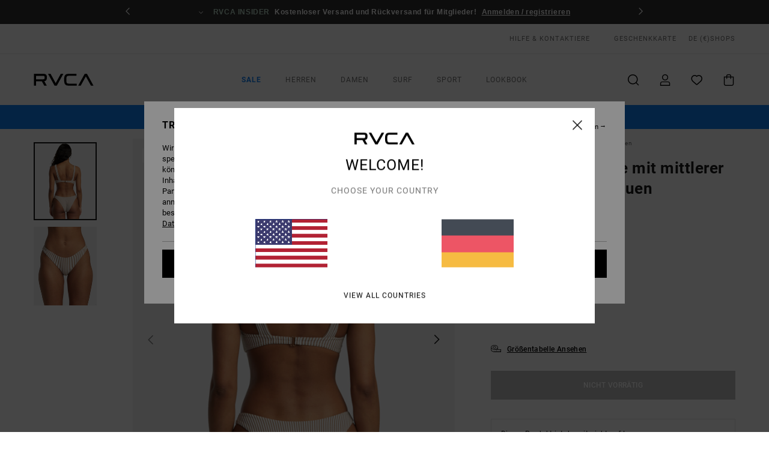

--- FILE ---
content_type: text/html; charset=utf-8
request_url: https://www.google.com/recaptcha/api2/anchor?ar=1&k=6Lda9x0hAAAAAC-kK8-i5_BWKG2YbopLPQVZ4vmd&co=aHR0cHM6Ly93d3cucnZjYS5kZTo0NDM.&hl=en&v=9TiwnJFHeuIw_s0wSd3fiKfN&size=invisible&anchor-ms=20000&execute-ms=30000&cb=7kjp902qw14w
body_size: 48240
content:
<!DOCTYPE HTML><html dir="ltr" lang="en"><head><meta http-equiv="Content-Type" content="text/html; charset=UTF-8">
<meta http-equiv="X-UA-Compatible" content="IE=edge">
<title>reCAPTCHA</title>
<style type="text/css">
/* cyrillic-ext */
@font-face {
  font-family: 'Roboto';
  font-style: normal;
  font-weight: 400;
  font-stretch: 100%;
  src: url(//fonts.gstatic.com/s/roboto/v48/KFO7CnqEu92Fr1ME7kSn66aGLdTylUAMa3GUBHMdazTgWw.woff2) format('woff2');
  unicode-range: U+0460-052F, U+1C80-1C8A, U+20B4, U+2DE0-2DFF, U+A640-A69F, U+FE2E-FE2F;
}
/* cyrillic */
@font-face {
  font-family: 'Roboto';
  font-style: normal;
  font-weight: 400;
  font-stretch: 100%;
  src: url(//fonts.gstatic.com/s/roboto/v48/KFO7CnqEu92Fr1ME7kSn66aGLdTylUAMa3iUBHMdazTgWw.woff2) format('woff2');
  unicode-range: U+0301, U+0400-045F, U+0490-0491, U+04B0-04B1, U+2116;
}
/* greek-ext */
@font-face {
  font-family: 'Roboto';
  font-style: normal;
  font-weight: 400;
  font-stretch: 100%;
  src: url(//fonts.gstatic.com/s/roboto/v48/KFO7CnqEu92Fr1ME7kSn66aGLdTylUAMa3CUBHMdazTgWw.woff2) format('woff2');
  unicode-range: U+1F00-1FFF;
}
/* greek */
@font-face {
  font-family: 'Roboto';
  font-style: normal;
  font-weight: 400;
  font-stretch: 100%;
  src: url(//fonts.gstatic.com/s/roboto/v48/KFO7CnqEu92Fr1ME7kSn66aGLdTylUAMa3-UBHMdazTgWw.woff2) format('woff2');
  unicode-range: U+0370-0377, U+037A-037F, U+0384-038A, U+038C, U+038E-03A1, U+03A3-03FF;
}
/* math */
@font-face {
  font-family: 'Roboto';
  font-style: normal;
  font-weight: 400;
  font-stretch: 100%;
  src: url(//fonts.gstatic.com/s/roboto/v48/KFO7CnqEu92Fr1ME7kSn66aGLdTylUAMawCUBHMdazTgWw.woff2) format('woff2');
  unicode-range: U+0302-0303, U+0305, U+0307-0308, U+0310, U+0312, U+0315, U+031A, U+0326-0327, U+032C, U+032F-0330, U+0332-0333, U+0338, U+033A, U+0346, U+034D, U+0391-03A1, U+03A3-03A9, U+03B1-03C9, U+03D1, U+03D5-03D6, U+03F0-03F1, U+03F4-03F5, U+2016-2017, U+2034-2038, U+203C, U+2040, U+2043, U+2047, U+2050, U+2057, U+205F, U+2070-2071, U+2074-208E, U+2090-209C, U+20D0-20DC, U+20E1, U+20E5-20EF, U+2100-2112, U+2114-2115, U+2117-2121, U+2123-214F, U+2190, U+2192, U+2194-21AE, U+21B0-21E5, U+21F1-21F2, U+21F4-2211, U+2213-2214, U+2216-22FF, U+2308-230B, U+2310, U+2319, U+231C-2321, U+2336-237A, U+237C, U+2395, U+239B-23B7, U+23D0, U+23DC-23E1, U+2474-2475, U+25AF, U+25B3, U+25B7, U+25BD, U+25C1, U+25CA, U+25CC, U+25FB, U+266D-266F, U+27C0-27FF, U+2900-2AFF, U+2B0E-2B11, U+2B30-2B4C, U+2BFE, U+3030, U+FF5B, U+FF5D, U+1D400-1D7FF, U+1EE00-1EEFF;
}
/* symbols */
@font-face {
  font-family: 'Roboto';
  font-style: normal;
  font-weight: 400;
  font-stretch: 100%;
  src: url(//fonts.gstatic.com/s/roboto/v48/KFO7CnqEu92Fr1ME7kSn66aGLdTylUAMaxKUBHMdazTgWw.woff2) format('woff2');
  unicode-range: U+0001-000C, U+000E-001F, U+007F-009F, U+20DD-20E0, U+20E2-20E4, U+2150-218F, U+2190, U+2192, U+2194-2199, U+21AF, U+21E6-21F0, U+21F3, U+2218-2219, U+2299, U+22C4-22C6, U+2300-243F, U+2440-244A, U+2460-24FF, U+25A0-27BF, U+2800-28FF, U+2921-2922, U+2981, U+29BF, U+29EB, U+2B00-2BFF, U+4DC0-4DFF, U+FFF9-FFFB, U+10140-1018E, U+10190-1019C, U+101A0, U+101D0-101FD, U+102E0-102FB, U+10E60-10E7E, U+1D2C0-1D2D3, U+1D2E0-1D37F, U+1F000-1F0FF, U+1F100-1F1AD, U+1F1E6-1F1FF, U+1F30D-1F30F, U+1F315, U+1F31C, U+1F31E, U+1F320-1F32C, U+1F336, U+1F378, U+1F37D, U+1F382, U+1F393-1F39F, U+1F3A7-1F3A8, U+1F3AC-1F3AF, U+1F3C2, U+1F3C4-1F3C6, U+1F3CA-1F3CE, U+1F3D4-1F3E0, U+1F3ED, U+1F3F1-1F3F3, U+1F3F5-1F3F7, U+1F408, U+1F415, U+1F41F, U+1F426, U+1F43F, U+1F441-1F442, U+1F444, U+1F446-1F449, U+1F44C-1F44E, U+1F453, U+1F46A, U+1F47D, U+1F4A3, U+1F4B0, U+1F4B3, U+1F4B9, U+1F4BB, U+1F4BF, U+1F4C8-1F4CB, U+1F4D6, U+1F4DA, U+1F4DF, U+1F4E3-1F4E6, U+1F4EA-1F4ED, U+1F4F7, U+1F4F9-1F4FB, U+1F4FD-1F4FE, U+1F503, U+1F507-1F50B, U+1F50D, U+1F512-1F513, U+1F53E-1F54A, U+1F54F-1F5FA, U+1F610, U+1F650-1F67F, U+1F687, U+1F68D, U+1F691, U+1F694, U+1F698, U+1F6AD, U+1F6B2, U+1F6B9-1F6BA, U+1F6BC, U+1F6C6-1F6CF, U+1F6D3-1F6D7, U+1F6E0-1F6EA, U+1F6F0-1F6F3, U+1F6F7-1F6FC, U+1F700-1F7FF, U+1F800-1F80B, U+1F810-1F847, U+1F850-1F859, U+1F860-1F887, U+1F890-1F8AD, U+1F8B0-1F8BB, U+1F8C0-1F8C1, U+1F900-1F90B, U+1F93B, U+1F946, U+1F984, U+1F996, U+1F9E9, U+1FA00-1FA6F, U+1FA70-1FA7C, U+1FA80-1FA89, U+1FA8F-1FAC6, U+1FACE-1FADC, U+1FADF-1FAE9, U+1FAF0-1FAF8, U+1FB00-1FBFF;
}
/* vietnamese */
@font-face {
  font-family: 'Roboto';
  font-style: normal;
  font-weight: 400;
  font-stretch: 100%;
  src: url(//fonts.gstatic.com/s/roboto/v48/KFO7CnqEu92Fr1ME7kSn66aGLdTylUAMa3OUBHMdazTgWw.woff2) format('woff2');
  unicode-range: U+0102-0103, U+0110-0111, U+0128-0129, U+0168-0169, U+01A0-01A1, U+01AF-01B0, U+0300-0301, U+0303-0304, U+0308-0309, U+0323, U+0329, U+1EA0-1EF9, U+20AB;
}
/* latin-ext */
@font-face {
  font-family: 'Roboto';
  font-style: normal;
  font-weight: 400;
  font-stretch: 100%;
  src: url(//fonts.gstatic.com/s/roboto/v48/KFO7CnqEu92Fr1ME7kSn66aGLdTylUAMa3KUBHMdazTgWw.woff2) format('woff2');
  unicode-range: U+0100-02BA, U+02BD-02C5, U+02C7-02CC, U+02CE-02D7, U+02DD-02FF, U+0304, U+0308, U+0329, U+1D00-1DBF, U+1E00-1E9F, U+1EF2-1EFF, U+2020, U+20A0-20AB, U+20AD-20C0, U+2113, U+2C60-2C7F, U+A720-A7FF;
}
/* latin */
@font-face {
  font-family: 'Roboto';
  font-style: normal;
  font-weight: 400;
  font-stretch: 100%;
  src: url(//fonts.gstatic.com/s/roboto/v48/KFO7CnqEu92Fr1ME7kSn66aGLdTylUAMa3yUBHMdazQ.woff2) format('woff2');
  unicode-range: U+0000-00FF, U+0131, U+0152-0153, U+02BB-02BC, U+02C6, U+02DA, U+02DC, U+0304, U+0308, U+0329, U+2000-206F, U+20AC, U+2122, U+2191, U+2193, U+2212, U+2215, U+FEFF, U+FFFD;
}
/* cyrillic-ext */
@font-face {
  font-family: 'Roboto';
  font-style: normal;
  font-weight: 500;
  font-stretch: 100%;
  src: url(//fonts.gstatic.com/s/roboto/v48/KFO7CnqEu92Fr1ME7kSn66aGLdTylUAMa3GUBHMdazTgWw.woff2) format('woff2');
  unicode-range: U+0460-052F, U+1C80-1C8A, U+20B4, U+2DE0-2DFF, U+A640-A69F, U+FE2E-FE2F;
}
/* cyrillic */
@font-face {
  font-family: 'Roboto';
  font-style: normal;
  font-weight: 500;
  font-stretch: 100%;
  src: url(//fonts.gstatic.com/s/roboto/v48/KFO7CnqEu92Fr1ME7kSn66aGLdTylUAMa3iUBHMdazTgWw.woff2) format('woff2');
  unicode-range: U+0301, U+0400-045F, U+0490-0491, U+04B0-04B1, U+2116;
}
/* greek-ext */
@font-face {
  font-family: 'Roboto';
  font-style: normal;
  font-weight: 500;
  font-stretch: 100%;
  src: url(//fonts.gstatic.com/s/roboto/v48/KFO7CnqEu92Fr1ME7kSn66aGLdTylUAMa3CUBHMdazTgWw.woff2) format('woff2');
  unicode-range: U+1F00-1FFF;
}
/* greek */
@font-face {
  font-family: 'Roboto';
  font-style: normal;
  font-weight: 500;
  font-stretch: 100%;
  src: url(//fonts.gstatic.com/s/roboto/v48/KFO7CnqEu92Fr1ME7kSn66aGLdTylUAMa3-UBHMdazTgWw.woff2) format('woff2');
  unicode-range: U+0370-0377, U+037A-037F, U+0384-038A, U+038C, U+038E-03A1, U+03A3-03FF;
}
/* math */
@font-face {
  font-family: 'Roboto';
  font-style: normal;
  font-weight: 500;
  font-stretch: 100%;
  src: url(//fonts.gstatic.com/s/roboto/v48/KFO7CnqEu92Fr1ME7kSn66aGLdTylUAMawCUBHMdazTgWw.woff2) format('woff2');
  unicode-range: U+0302-0303, U+0305, U+0307-0308, U+0310, U+0312, U+0315, U+031A, U+0326-0327, U+032C, U+032F-0330, U+0332-0333, U+0338, U+033A, U+0346, U+034D, U+0391-03A1, U+03A3-03A9, U+03B1-03C9, U+03D1, U+03D5-03D6, U+03F0-03F1, U+03F4-03F5, U+2016-2017, U+2034-2038, U+203C, U+2040, U+2043, U+2047, U+2050, U+2057, U+205F, U+2070-2071, U+2074-208E, U+2090-209C, U+20D0-20DC, U+20E1, U+20E5-20EF, U+2100-2112, U+2114-2115, U+2117-2121, U+2123-214F, U+2190, U+2192, U+2194-21AE, U+21B0-21E5, U+21F1-21F2, U+21F4-2211, U+2213-2214, U+2216-22FF, U+2308-230B, U+2310, U+2319, U+231C-2321, U+2336-237A, U+237C, U+2395, U+239B-23B7, U+23D0, U+23DC-23E1, U+2474-2475, U+25AF, U+25B3, U+25B7, U+25BD, U+25C1, U+25CA, U+25CC, U+25FB, U+266D-266F, U+27C0-27FF, U+2900-2AFF, U+2B0E-2B11, U+2B30-2B4C, U+2BFE, U+3030, U+FF5B, U+FF5D, U+1D400-1D7FF, U+1EE00-1EEFF;
}
/* symbols */
@font-face {
  font-family: 'Roboto';
  font-style: normal;
  font-weight: 500;
  font-stretch: 100%;
  src: url(//fonts.gstatic.com/s/roboto/v48/KFO7CnqEu92Fr1ME7kSn66aGLdTylUAMaxKUBHMdazTgWw.woff2) format('woff2');
  unicode-range: U+0001-000C, U+000E-001F, U+007F-009F, U+20DD-20E0, U+20E2-20E4, U+2150-218F, U+2190, U+2192, U+2194-2199, U+21AF, U+21E6-21F0, U+21F3, U+2218-2219, U+2299, U+22C4-22C6, U+2300-243F, U+2440-244A, U+2460-24FF, U+25A0-27BF, U+2800-28FF, U+2921-2922, U+2981, U+29BF, U+29EB, U+2B00-2BFF, U+4DC0-4DFF, U+FFF9-FFFB, U+10140-1018E, U+10190-1019C, U+101A0, U+101D0-101FD, U+102E0-102FB, U+10E60-10E7E, U+1D2C0-1D2D3, U+1D2E0-1D37F, U+1F000-1F0FF, U+1F100-1F1AD, U+1F1E6-1F1FF, U+1F30D-1F30F, U+1F315, U+1F31C, U+1F31E, U+1F320-1F32C, U+1F336, U+1F378, U+1F37D, U+1F382, U+1F393-1F39F, U+1F3A7-1F3A8, U+1F3AC-1F3AF, U+1F3C2, U+1F3C4-1F3C6, U+1F3CA-1F3CE, U+1F3D4-1F3E0, U+1F3ED, U+1F3F1-1F3F3, U+1F3F5-1F3F7, U+1F408, U+1F415, U+1F41F, U+1F426, U+1F43F, U+1F441-1F442, U+1F444, U+1F446-1F449, U+1F44C-1F44E, U+1F453, U+1F46A, U+1F47D, U+1F4A3, U+1F4B0, U+1F4B3, U+1F4B9, U+1F4BB, U+1F4BF, U+1F4C8-1F4CB, U+1F4D6, U+1F4DA, U+1F4DF, U+1F4E3-1F4E6, U+1F4EA-1F4ED, U+1F4F7, U+1F4F9-1F4FB, U+1F4FD-1F4FE, U+1F503, U+1F507-1F50B, U+1F50D, U+1F512-1F513, U+1F53E-1F54A, U+1F54F-1F5FA, U+1F610, U+1F650-1F67F, U+1F687, U+1F68D, U+1F691, U+1F694, U+1F698, U+1F6AD, U+1F6B2, U+1F6B9-1F6BA, U+1F6BC, U+1F6C6-1F6CF, U+1F6D3-1F6D7, U+1F6E0-1F6EA, U+1F6F0-1F6F3, U+1F6F7-1F6FC, U+1F700-1F7FF, U+1F800-1F80B, U+1F810-1F847, U+1F850-1F859, U+1F860-1F887, U+1F890-1F8AD, U+1F8B0-1F8BB, U+1F8C0-1F8C1, U+1F900-1F90B, U+1F93B, U+1F946, U+1F984, U+1F996, U+1F9E9, U+1FA00-1FA6F, U+1FA70-1FA7C, U+1FA80-1FA89, U+1FA8F-1FAC6, U+1FACE-1FADC, U+1FADF-1FAE9, U+1FAF0-1FAF8, U+1FB00-1FBFF;
}
/* vietnamese */
@font-face {
  font-family: 'Roboto';
  font-style: normal;
  font-weight: 500;
  font-stretch: 100%;
  src: url(//fonts.gstatic.com/s/roboto/v48/KFO7CnqEu92Fr1ME7kSn66aGLdTylUAMa3OUBHMdazTgWw.woff2) format('woff2');
  unicode-range: U+0102-0103, U+0110-0111, U+0128-0129, U+0168-0169, U+01A0-01A1, U+01AF-01B0, U+0300-0301, U+0303-0304, U+0308-0309, U+0323, U+0329, U+1EA0-1EF9, U+20AB;
}
/* latin-ext */
@font-face {
  font-family: 'Roboto';
  font-style: normal;
  font-weight: 500;
  font-stretch: 100%;
  src: url(//fonts.gstatic.com/s/roboto/v48/KFO7CnqEu92Fr1ME7kSn66aGLdTylUAMa3KUBHMdazTgWw.woff2) format('woff2');
  unicode-range: U+0100-02BA, U+02BD-02C5, U+02C7-02CC, U+02CE-02D7, U+02DD-02FF, U+0304, U+0308, U+0329, U+1D00-1DBF, U+1E00-1E9F, U+1EF2-1EFF, U+2020, U+20A0-20AB, U+20AD-20C0, U+2113, U+2C60-2C7F, U+A720-A7FF;
}
/* latin */
@font-face {
  font-family: 'Roboto';
  font-style: normal;
  font-weight: 500;
  font-stretch: 100%;
  src: url(//fonts.gstatic.com/s/roboto/v48/KFO7CnqEu92Fr1ME7kSn66aGLdTylUAMa3yUBHMdazQ.woff2) format('woff2');
  unicode-range: U+0000-00FF, U+0131, U+0152-0153, U+02BB-02BC, U+02C6, U+02DA, U+02DC, U+0304, U+0308, U+0329, U+2000-206F, U+20AC, U+2122, U+2191, U+2193, U+2212, U+2215, U+FEFF, U+FFFD;
}
/* cyrillic-ext */
@font-face {
  font-family: 'Roboto';
  font-style: normal;
  font-weight: 900;
  font-stretch: 100%;
  src: url(//fonts.gstatic.com/s/roboto/v48/KFO7CnqEu92Fr1ME7kSn66aGLdTylUAMa3GUBHMdazTgWw.woff2) format('woff2');
  unicode-range: U+0460-052F, U+1C80-1C8A, U+20B4, U+2DE0-2DFF, U+A640-A69F, U+FE2E-FE2F;
}
/* cyrillic */
@font-face {
  font-family: 'Roboto';
  font-style: normal;
  font-weight: 900;
  font-stretch: 100%;
  src: url(//fonts.gstatic.com/s/roboto/v48/KFO7CnqEu92Fr1ME7kSn66aGLdTylUAMa3iUBHMdazTgWw.woff2) format('woff2');
  unicode-range: U+0301, U+0400-045F, U+0490-0491, U+04B0-04B1, U+2116;
}
/* greek-ext */
@font-face {
  font-family: 'Roboto';
  font-style: normal;
  font-weight: 900;
  font-stretch: 100%;
  src: url(//fonts.gstatic.com/s/roboto/v48/KFO7CnqEu92Fr1ME7kSn66aGLdTylUAMa3CUBHMdazTgWw.woff2) format('woff2');
  unicode-range: U+1F00-1FFF;
}
/* greek */
@font-face {
  font-family: 'Roboto';
  font-style: normal;
  font-weight: 900;
  font-stretch: 100%;
  src: url(//fonts.gstatic.com/s/roboto/v48/KFO7CnqEu92Fr1ME7kSn66aGLdTylUAMa3-UBHMdazTgWw.woff2) format('woff2');
  unicode-range: U+0370-0377, U+037A-037F, U+0384-038A, U+038C, U+038E-03A1, U+03A3-03FF;
}
/* math */
@font-face {
  font-family: 'Roboto';
  font-style: normal;
  font-weight: 900;
  font-stretch: 100%;
  src: url(//fonts.gstatic.com/s/roboto/v48/KFO7CnqEu92Fr1ME7kSn66aGLdTylUAMawCUBHMdazTgWw.woff2) format('woff2');
  unicode-range: U+0302-0303, U+0305, U+0307-0308, U+0310, U+0312, U+0315, U+031A, U+0326-0327, U+032C, U+032F-0330, U+0332-0333, U+0338, U+033A, U+0346, U+034D, U+0391-03A1, U+03A3-03A9, U+03B1-03C9, U+03D1, U+03D5-03D6, U+03F0-03F1, U+03F4-03F5, U+2016-2017, U+2034-2038, U+203C, U+2040, U+2043, U+2047, U+2050, U+2057, U+205F, U+2070-2071, U+2074-208E, U+2090-209C, U+20D0-20DC, U+20E1, U+20E5-20EF, U+2100-2112, U+2114-2115, U+2117-2121, U+2123-214F, U+2190, U+2192, U+2194-21AE, U+21B0-21E5, U+21F1-21F2, U+21F4-2211, U+2213-2214, U+2216-22FF, U+2308-230B, U+2310, U+2319, U+231C-2321, U+2336-237A, U+237C, U+2395, U+239B-23B7, U+23D0, U+23DC-23E1, U+2474-2475, U+25AF, U+25B3, U+25B7, U+25BD, U+25C1, U+25CA, U+25CC, U+25FB, U+266D-266F, U+27C0-27FF, U+2900-2AFF, U+2B0E-2B11, U+2B30-2B4C, U+2BFE, U+3030, U+FF5B, U+FF5D, U+1D400-1D7FF, U+1EE00-1EEFF;
}
/* symbols */
@font-face {
  font-family: 'Roboto';
  font-style: normal;
  font-weight: 900;
  font-stretch: 100%;
  src: url(//fonts.gstatic.com/s/roboto/v48/KFO7CnqEu92Fr1ME7kSn66aGLdTylUAMaxKUBHMdazTgWw.woff2) format('woff2');
  unicode-range: U+0001-000C, U+000E-001F, U+007F-009F, U+20DD-20E0, U+20E2-20E4, U+2150-218F, U+2190, U+2192, U+2194-2199, U+21AF, U+21E6-21F0, U+21F3, U+2218-2219, U+2299, U+22C4-22C6, U+2300-243F, U+2440-244A, U+2460-24FF, U+25A0-27BF, U+2800-28FF, U+2921-2922, U+2981, U+29BF, U+29EB, U+2B00-2BFF, U+4DC0-4DFF, U+FFF9-FFFB, U+10140-1018E, U+10190-1019C, U+101A0, U+101D0-101FD, U+102E0-102FB, U+10E60-10E7E, U+1D2C0-1D2D3, U+1D2E0-1D37F, U+1F000-1F0FF, U+1F100-1F1AD, U+1F1E6-1F1FF, U+1F30D-1F30F, U+1F315, U+1F31C, U+1F31E, U+1F320-1F32C, U+1F336, U+1F378, U+1F37D, U+1F382, U+1F393-1F39F, U+1F3A7-1F3A8, U+1F3AC-1F3AF, U+1F3C2, U+1F3C4-1F3C6, U+1F3CA-1F3CE, U+1F3D4-1F3E0, U+1F3ED, U+1F3F1-1F3F3, U+1F3F5-1F3F7, U+1F408, U+1F415, U+1F41F, U+1F426, U+1F43F, U+1F441-1F442, U+1F444, U+1F446-1F449, U+1F44C-1F44E, U+1F453, U+1F46A, U+1F47D, U+1F4A3, U+1F4B0, U+1F4B3, U+1F4B9, U+1F4BB, U+1F4BF, U+1F4C8-1F4CB, U+1F4D6, U+1F4DA, U+1F4DF, U+1F4E3-1F4E6, U+1F4EA-1F4ED, U+1F4F7, U+1F4F9-1F4FB, U+1F4FD-1F4FE, U+1F503, U+1F507-1F50B, U+1F50D, U+1F512-1F513, U+1F53E-1F54A, U+1F54F-1F5FA, U+1F610, U+1F650-1F67F, U+1F687, U+1F68D, U+1F691, U+1F694, U+1F698, U+1F6AD, U+1F6B2, U+1F6B9-1F6BA, U+1F6BC, U+1F6C6-1F6CF, U+1F6D3-1F6D7, U+1F6E0-1F6EA, U+1F6F0-1F6F3, U+1F6F7-1F6FC, U+1F700-1F7FF, U+1F800-1F80B, U+1F810-1F847, U+1F850-1F859, U+1F860-1F887, U+1F890-1F8AD, U+1F8B0-1F8BB, U+1F8C0-1F8C1, U+1F900-1F90B, U+1F93B, U+1F946, U+1F984, U+1F996, U+1F9E9, U+1FA00-1FA6F, U+1FA70-1FA7C, U+1FA80-1FA89, U+1FA8F-1FAC6, U+1FACE-1FADC, U+1FADF-1FAE9, U+1FAF0-1FAF8, U+1FB00-1FBFF;
}
/* vietnamese */
@font-face {
  font-family: 'Roboto';
  font-style: normal;
  font-weight: 900;
  font-stretch: 100%;
  src: url(//fonts.gstatic.com/s/roboto/v48/KFO7CnqEu92Fr1ME7kSn66aGLdTylUAMa3OUBHMdazTgWw.woff2) format('woff2');
  unicode-range: U+0102-0103, U+0110-0111, U+0128-0129, U+0168-0169, U+01A0-01A1, U+01AF-01B0, U+0300-0301, U+0303-0304, U+0308-0309, U+0323, U+0329, U+1EA0-1EF9, U+20AB;
}
/* latin-ext */
@font-face {
  font-family: 'Roboto';
  font-style: normal;
  font-weight: 900;
  font-stretch: 100%;
  src: url(//fonts.gstatic.com/s/roboto/v48/KFO7CnqEu92Fr1ME7kSn66aGLdTylUAMa3KUBHMdazTgWw.woff2) format('woff2');
  unicode-range: U+0100-02BA, U+02BD-02C5, U+02C7-02CC, U+02CE-02D7, U+02DD-02FF, U+0304, U+0308, U+0329, U+1D00-1DBF, U+1E00-1E9F, U+1EF2-1EFF, U+2020, U+20A0-20AB, U+20AD-20C0, U+2113, U+2C60-2C7F, U+A720-A7FF;
}
/* latin */
@font-face {
  font-family: 'Roboto';
  font-style: normal;
  font-weight: 900;
  font-stretch: 100%;
  src: url(//fonts.gstatic.com/s/roboto/v48/KFO7CnqEu92Fr1ME7kSn66aGLdTylUAMa3yUBHMdazQ.woff2) format('woff2');
  unicode-range: U+0000-00FF, U+0131, U+0152-0153, U+02BB-02BC, U+02C6, U+02DA, U+02DC, U+0304, U+0308, U+0329, U+2000-206F, U+20AC, U+2122, U+2191, U+2193, U+2212, U+2215, U+FEFF, U+FFFD;
}

</style>
<link rel="stylesheet" type="text/css" href="https://www.gstatic.com/recaptcha/releases/9TiwnJFHeuIw_s0wSd3fiKfN/styles__ltr.css">
<script nonce="dzoJLHtamgRbwvUAul2ufQ" type="text/javascript">window['__recaptcha_api'] = 'https://www.google.com/recaptcha/api2/';</script>
<script type="text/javascript" src="https://www.gstatic.com/recaptcha/releases/9TiwnJFHeuIw_s0wSd3fiKfN/recaptcha__en.js" nonce="dzoJLHtamgRbwvUAul2ufQ">
      
    </script></head>
<body><div id="rc-anchor-alert" class="rc-anchor-alert"></div>
<input type="hidden" id="recaptcha-token" value="[base64]">
<script type="text/javascript" nonce="dzoJLHtamgRbwvUAul2ufQ">
      recaptcha.anchor.Main.init("[\x22ainput\x22,[\x22bgdata\x22,\x22\x22,\[base64]/[base64]/UltIKytdPWE6KGE8MjA0OD9SW0grK109YT4+NnwxOTI6KChhJjY0NTEyKT09NTUyOTYmJnErMTxoLmxlbmd0aCYmKGguY2hhckNvZGVBdChxKzEpJjY0NTEyKT09NTYzMjA/[base64]/MjU1OlI/[base64]/[base64]/[base64]/[base64]/[base64]/[base64]/[base64]/[base64]/[base64]/[base64]\x22,\[base64]\\u003d\x22,\x22C8KAw4/Dl3/DvMOww5fDtMOnw6ZKOMOHwowjw5ouwp8NcMOgPcO8w4HDt8Ktw7vDjVjCvsO0w5LDjcKiw69jUnYZwozCgVTDhcKJbGR2asOZUwdBw4rDmMO4w7rDgilUwqA4w4JgwpXDpsK+CEQFw4LDhcO9WcODw4NzNjDCrcOXLjETw4p8XsK/wrbDryXCgnrCocOYEXfDlMOhw6fDn8OGdmLCrMO0w4EIQULCmcKwwrF6woTCgHFXUHfDrxbCoMObTC7Cl8KKF09kMsOIB8KZK8O5wosYw7zClRxpKMKHJ8OsD8KONcO5VQPCgFXCrmzDj8KQLsOwE8Kpw7RsXsKSe8OJwqY/wowIBUobXsOVaT7CqMKUwqTDqsKcw6DCpMOlAcKocsOCTcOlJ8OCwrFKwoLCmg/CsHl5bHXCsMKGWFHDuCI6SHzDgmMvwpUcKsKxTkDCrCp6wrEawobCpBHDhcOxw6h2w44Fw4ANWg7Dr8OGwohHRUhgwrTCsTjClMObMMOlTsO/woLCgCBqBwNvZCnChmXDnDjDpnLDrEw9QhwhZMK6FSPCimnCs3PDsMKdw5nDtMOxDsKfwqAYDMOWKMOVwqLClHjChzR7IsKIwoUaHHVteH4CG8O/XmTDlMO1w4c3w6dHwqRPGRXDmyvCtcOdw4zCuWcQw5HCmmVrw53DnyHDiRAuACnDjsKAw5/Co8Kkwq5Ow7HDiR3CtMOkw67CuUXCqAXCpsOkeg1jOsOOwoRRwq7Dv11Gw59uwqtuCsOUw7Q9aArCm8KcwqV3wr0eR8ORD8KjwrdhwqcSw7tIw7LCnirDmcORQUvDlCdYw4fDpsObw7xUCCLDgMKhw7Vswp5CQCfCl2dew57CmVQqwrM8w7fChA/DqsKWfwEtwowAwro6fsOgw4xVw63DsMKyADIgb0oKfDYOMwjDusObFEV2w4fDq8O/w5bDg8OOw6x7w6zCjcOvw7LDkMOPHH55w5xpGMOFw5vDhhDDrMO3w5YgwohDMcODAcKkenPDrcKxwo3DoEU/[base64]/CocOcw5DDvMO1FsKLD8OLw4bChSfCm8Kiw6tcX0pwwo7Ds8OKbMOZMsKUAMK/wocVDE4+Ux5MRlTDogHDjG/CucKLwpfCmXfDksOuUsKVd8OJDCgLwo8XR3otwrU/[base64]/[base64]/wqHCt2jCqMO1G8KYw48ew5PCpcO9w5pmOcOBA8Osw4bCugF9DRHDgHDCmVHDqcKOTsOHGR92w7VfGHzCk8OaCcKQw6EAwqYMw4dEwo/Dr8KNwrvDhks6G0jDpcOAw4DDssOfwo7DijVewrsKw73DoWHDnsO9JMKMw4DCnMKMWMK3S2IyFcOuwrfDkAjDkMO+RsKQw49+wogKwp3DkMOuw7jDvWDCncKnacOowpHDvcKoQMKZw6gkw4A9w7FTSMKMwoB2wphkalzCsRzCpsOGdcKNwoXDpWTDpVVGUU/[base64]/ClQbClcKWw5lCw6/DhcOEdMOGacKSw68mwq86cj/Dq8O+wqPCpsKHFSDDicKIwqrDkhs+w4M9w50Iw7FfK3Zhw7jDqcKkfRlKw4B9ZDJzBMKDRMOkwoEuWVXDpcOaQnLClHYYBsOZGkbCvMOPIsKddBBqZEzDmsKEbVFow4/CkSbCvsOMJSjDg8KLImFCw7VxwqkAw4gyw5VBUMOMBGXDr8K1EcOuDVtpwr/Dmy3CksOLw6x1w7ktR8OZw7NAw7B0wqTDk8OVwoMfOEZew5XDoMKseMK4XALCsCBiwoTCr8KSw64DPAhfw4vDhsObVypwwoTDiMKNR8O+w4zDgF9RX33CkcO4XcKLw6HDgwjChMOfwrzCv8OzandXU8K2wqwDwr/CnsKBwoHCqxrDgcKDwogdTMKGwrNEFsKxwoNUBMKLO8Kvw7NTD8KrGMOtwoDDp3sXw5RswqgHwpMpFsOWw5VPw406w6VrwqjCm8Ozwo9gCm/Dj8KZw6wZaMKDw6IjwogIw5nCjzXCq09/wqjDjcODw5NMw541FsK0bMKTw4bCswLCoV3DjHXDmsKWZ8OybsKjZ8KmL8ObwolUw47CrMOww6jCuMODw4DDiMOVagIFw6c9W8OhGHPDtsOuYn/Dl0kRdsKFOcKydMKHw4Nbw6Qlw7pCw7ZNIV4cXRjCsy1LwqPCuMKGIwbCiBnDiMOiwoJ9wq3DmE/DucOCOcKdeDMhBsOpacKvKCXDs1fDgG5mXcKDw4TDrsKGwr/Dsy/Dm8Kmw5jDhhrCnzphw4Yqw7IJwqtKw7DDg8KowpXDt8ONwoJ/[base64]/[base64]/[base64]/[base64]/TsOvZ8OwVcOjwq/[base64]/ClUnCrRccJ8KpUMK7wos6Y1zDksKMNMKmwrPCnEwuw6LDrsKrRjomwp0hWcKgw5xpw5HCvgrDhnPDqV7DqCgdw4VtDxPCmWrDsMKTw61qKm7Dm8KPNUUawqHChsKtw7PCqktXfcKBw7cMw5IcYMKVOsOaH8KEwpsQNsOlG8KiS8Ofwo/Ci8KLWBoNcGJOLBlhwphowq/Dg8KLZcOYez3Dh8KIUlU+WsOZA8OSw4PCs8K7ZgZ3wr/[base64]/wr0+wqTDnsOoOTg8AsOVQW/CpFvCn8Oiw5dYw7lJw44pw5zDi8OJw5nCqXbDtgPDssOkb8KgODxQck/CnjrDssKTLVlRXzFYAmfCljN7WAkQw7/Cr8K4I8OULhcPw4TDriLDgwbCicK1w7TCjz4BRMOHwrcBecKTYTHDm1jCpsOFw7t1wpvDjSrCl8O0FRAkw6HCn8K7esOfCsK9wq/CimjDrWYTemrCmMOBwozDk8KoPHTDt8ODwrPCj0caZTPCqcOtOcKULU7CvsKOX8OXOGTCl8OwB8KcQRHDp8KfMMKZw5wKw7RUwpLCscOqScK2w4p7w7FIQWfCjMOdVsKdwqDCjMOQwq5Zw63CqsK8Jm5Gw4DDnMO+wr8OworDusKMwp8Hw5/CnFLDh1RNHTJbw7Q4wr/CnHXCnjLCkW5XW0wmZMOCR8OQwoPCsRrDiiPCgMOef38+V8KaXGsZw6QXVFBDw7UZwqTCr8OGw47Do8O0DiJIw4vDk8Kzw6FcVMKvZx/DncOywo0mw5U4Rh/[base64]/DmykIw5oYI8O5woUEw5/CqQU2wqDDpMKBwqhcNMKUwprClULDvMKmw4hNBiQowqHCisOhwpjCmTgvcl4VMV7CjMK3wq/CvsOdwp5RwqIWw4fCm8Oiw6BWah3Ck27DvXJza03Cv8KEMMKYM251w7HChGoUUG7CmsKGwoA+Q8OsbCxdZEJCwpBBwpXDocOqw63DqxMrw4/[base64]/wo7Dm8KRC8KBNGzCgnzDtMK4wpHChUw5Ii8Dwpk/[base64]/Du8OWwoXDhsOdw7rDqsOKI8OoYsOZwpBwworDnsKbwoxBw6TDrMKLKkrCpRESwr7DoRPCrU/CqsKowrEewonCvHbCuipfb8OAw6jCgsOMMl7Ck8OUwpU6w4bCkzbCoMOGbsORwrnDnsK+wr0eA8KOBMO+w7fDqBTCiMOhwrvCrH3CghQIWcK7XMKSesOiwooywqDCoRk/L8K1w4/CuA59JsO0wpbCuMO8IMKiwp7ChMOkw64qV2lqw4kQIMOowpnDjxcSw67Dm33CsB7Cp8K7w4IQb8KbwpFVMABFw4HDonxhUHMnXMKNfcOwdA7Cg3/CiHADIDgMw7rCql0PCcKpUsK2SEnDkw1bMsKmwrAARsO/[base64]/CrxfCgMOhBsO5aBrCtElAw5sMS37DksKKXcKSGERmZcKfN3RTwrE0w6TCnMOEaDPCqWlfw5jDosOSw6MgwrbDqsO7w7nDsEDDmhJHwrXCqcOnwoIDNHxlw7t1w5UGw6HCnlwAeUPCuWDDlh5cDS4XEsOUa2ZSwoVLVyllRT3DvnsrwovDrsKkw50nIx/[base64]/w5bChm1pXWtQwr7DiMKBwppAwqQteD4Gw5zDqRbDosOIP3DDn8ONwrPCohTCqlbDocKcEMOIacO/[base64]/O1zChVDCtz7DgsKwDHjCt8ODwqciLyYdCn3DngLCi8O0AT1Tw5NZLjHDusKiw4ZCw6Ybf8KFw5Ncwp/ChsO0w6oRKXhechbDhMKHLg/DjsKGw6bCosOdw74lJ8OYX1lwSRnDocO7wrZ/[base64]/[base64]/CrcKXwrYXwoXDpxbDs8OKwo8yw7XDuMKrNcKhBcOxOgDCrw1/w7HCocOew5LDncO2MsKveSodwq0gHW/DocOWwptIw6rDvXHDuUnCj8OueMOnw70Gw5FTBG/ChVrCgStLaRDCkF/[base64]/FcKpwqHCgAXDv0fCscOPwo3CmQJub8O+w6DCl8OXS8Okw714wo3DlMOdW8K0bMOQw6nDs8OVB1Vbwow5K8OzF8OLwqrDg8KbTmUqTsK3f8OCw5YFwrHDvsOeA8K7MMK2JW7ClMKbw65NcMKrIj9vMcOZw6Rwwo0qbcOFHcOnwoBRwoAyw5zDjMOccATDr8Oqwpw/JzTDnsOXEMOSc1fDrW/CgcO+R1wWLsKFMMKzLDR7fMOwA8OmVMKxbcO0VRAFKFopAMO9AQU3RivDv1RFw4BfcSVbRMO/bWTCuHN3wq93wr59bXdlw6LCncKzfERAwpd0w7tQw5bCoxfDrkrDkMKsUATCl0nCpsOQAsKkw6cmcMO2AzDDvMK0w4XDhFnDmkLDtkI6wqHCjwHDhsOzZ8OtfhJNPG3Cn8KjwqVgw7RMw7dqw73DusK1WMOyacKMwoN4dxJ8DMO/C1AlwrQJNBQAw4M5wrJoRyUkCzx9wpDDlAXCmF3Di8ONwrg+w6zClTTCnsO5bD/DtGhpwpDCmCJdODvDqgxpw5rColUBwojCo8OUw67DvR7CgjnChHhsWxstwovCmjsTw5zCssOvwp/DvW8Lwok8Pw3CoAZZwp3Dn8OsCwzCucOyTBDCgBTCnMOXw6XDusKEwrTDvMOKcEzCm8KiEgQrPMK4wq/DgyI8c3IrQ8KVHcO+QmTClGbCmsO5fwXCuMKpKMOkUcORwrpGFsODO8OYEXspScKSwqgXR2DDpMKkC8ObFcOhYFDDmMOMwofCpMOlNF/DgTBQw4QHwrDDhcKgw4YAwrkNw6/CrcOuwqwaw6QmwpQgw63Cn8KfwrjDgwvCrsOAICDDqGfCvgDDgX/CkMOBNcO/[base64]/DqizCo8OLUsKJHB7DscOccGsowr7DlMKNQUnDnTNmwrfCgEcGcH5CAB1gwqZ6Iigdw6fCjlRzdWTDmHXCrcO5wqJzw7TDjMOaAsOYwpsxwqDCrxdoworDoVzDky1lw5hrw5lzPMO7VsKIBsKKwrdiwo/Cv1B4w6nDiw5qwrwMw5MHecOgw4IAFsK5A8OXwoRNFMKQAlDCiwfDl8Kmw7M1GMOlwq/DhHvDiMKYc8O+Z8KkwqU/UxBSwqROwrfCrcO/wq8Cw6p3E0gBIE7CjcKhccKaw5TCt8K0w4xywqsWE8OMMlHCh8KRw5DCgcO7wqglFMKdZDfCiMKKwqTDp3dcMMKTMW7DjljCucO+DFM/wpxiCMOswrHCqEtoN1xAwr/CtSfDvsKnw5XClTnCvsKDAGjDtlwUwq9cwrbCu2bDrsO7wqDDnsKWTmwmDcOsVEBtw7zDucOwODh2wrpNwpfCnsKAf0M6BMOKwqNYD8KpBQ0/w6nDsMODwqZNQcK9Y8Kbwqo4w4sNJMOew74ww6HCtsO5BUTCnsKvw5xMwqJKw6XChcKCAX9LA8OTKcK0H0XCvlnCicK5wqpawrZkwpzDnnIPRk7ChcOwwonDg8K4w5vCjyUPFFkww7IDw63Cm21SDjnCgWrDucOQw6bDkCrCksOKUmfCjsKJRw/DocOVw6IrXcOfw5/Csk3Dh8O/EsKSVMOLwoLDk2/CqcKWTMO5w6LDkC9zw4xWbsOwwobDkUgLw5giw6LComzDoC4kw6rCknPDjyRRCMOqFU7CvzFlYMKkKV4QPcKqSsK1cw/[base64]/SVMww43CuEHCiMO4ccOkRWTDjcKdw40xwpQZdMOqcmnDjxjDr8Kewq14GcK/e35Xw4bCjMOXw7N7w5zDkcK4ScOBGjp7wqpXfHhnwq4uwqHDiznCjAjChcOEw7rCocOeTm/DscKcazx5w4jCmBA1wo4HUBVsw4DDs8Ojw4rDscOiX8KjwojCmsOfdMO1VcOIPcO/wqs8Z8OOHsK1FcObM2PCvXbCtHTCkMOtIUnCgMKhJlnDvcK/ScORRcKhR8OywrLDkWjDoMOOwohJC8K4asKCEkg1JcODwoTCh8Ojw5wRwrnCqjLCssOKYyLDj8KMJG5MwojCmsObwqw9w4fCrDTCu8KNw6lCwprDrsK5asK2wowaPGBWA3vChMO2HcKywqPDo0XCh8KQw7zCtsKXwonClgl/[base64]/LsKfTBrDlw5rZMKPA1tHw5/[base64]/C1RNw40vwrdGwpXCocKiw7J1Rgd7KcOZPisUwpcvJMKAOiPCj8K0woYOwpjCoMO2ScKDw6rCsVTCmjgUw5LDlMOOwoHDgELDjcK5wrnChsOTTcKUZcKoZcOewrrCi8OkRsK6wqrCjcOIwql5Tz7DtGjDnXBhw4ZvVcOgwohBBsOnw4ESaMKiOMOowocHw6V/bAjClsKHeTXDqVzCgh/Ci8OqM8ObwqxKwq/DrDpxEREAw7RDwpoAa8KbcE/DniNsZzPDj8K3wp89TcKgaMKawr8BQMOhw55pCiECwpzDjsOeMHbDsMO7wqjDgsKeai0Pw4hiIhx0IADDvShrR31fwqDDq046akpcTMOXwoHDtcKDwqrDh319GgLCqsKQAsK2OcOHw4nCgBkRw7c5fEbDpXgCwo7CmgYmw6TDnw7CjMO5FsKywoQSw7p/[base64]/w7Q6VUAVccKSw6wKwo3CgcO3w6rDp8OLHQ4ewqTCpcOFNGozwoXDnXEadMKJW3FaWGnCq8Oew5DDlMOEZMKnd2E8wrN2aTfDk8OAYWPCi8OaEMKxfWjDlMKENRANHMODYmTChcOwf8KPworCrQ5pw43CqWonK8OnB8O/b0Uuw7bDtx9fw6soDhR2Hl4CGsKucEB+w5Q9w6jDqyMGbRbCnWXClMK3W14Tw5Jbw7FlF8OLHkxww73DtcKew4Ycw5bDlS/[base64]/w4rDrcOVAlMpw6XDoyjCssOdGk7DksOEwo/DpMOPwrLDpTrDu8KZw4jCr38EFWQkSyNnLMO3I38ecTdJJBfCp23DqkVSw6PDtw4qY8OXw7YkwpPCnzDDuAnDkcKDwrQ/[base64]/ClxjDlsK+SMO9TcKAwr8Uwo8jEMKOwqEpRMK5wrEmwpzDtz/[base64]/DtcOew5wGC8OrF3jDusOawrrDsFRjL8OUwoRZw5Mqw47CoTguEMK2w7AzAsO3w7YOSXARw4DCgMKsSMOIwrPDisOHFMKsG13DssKcwp8Rwr/[base64]/CmTLDoMO1ek/[base64]/[base64]/DpCDCtWfCplrDjcK/woNUZcKAHcK8w7lBwp/DognDhcKcw4DCqMOlC8KaV8OLPSwEwpTCnxPCuzvDgHR/w5p1w4bCk8Oqw79AMcKYXMOWw5TDgcKoYcKPwp/CjVjCj3nCn2fCnWtIw4N7W8KWw6xpbQ8ww7/[base64]/RibDinzDiXB6wo7Cp8OGw6I3woPCtcKDDMK3wqDClsKHwoFResKww5vDgBrDgmPCqyfDnEHCoMOvTsK6wpvDjMOdwoPCmsOfw4DDo2bCpsOMfcOcWzDCqMOBKsKqw4kCG2FUEsOwR8O5LAwGRGbDgsKFwq/[base64]/ClMOkfgZcESrDgcKZHzTCtsKzw57DhEIyw57DlEjDqsK3wrbChH/CjTcxG3wmwpbCtWzCj2ASecOzw5osIyfCqEoxacOIw4zClnciwqTCmcKKNiLCqXDCtMK7Y8OMSVvDrsO/BxoGTkM5UlcCwq/Coh3DnwFnw5/DsQnCo0IhIcKMwo3Ch0/DhEYlw43Dr8OmJgHCmcOwUMOqA3MqMW/DrQgCwo0FwrvDvS3CrDIBwpPDmcKARsKkGcKHw7bDisK9w4h8JsOeNcKlBFPCtSDDrEI0TgfCrsO8wqUIc3Baw43CtHRyVz7CnkszHMKZfW94w7PCinbCu31jw4AywrJMPw/DlsKRLAwSLxlzw6PCozd1wpPDisKWTiTCrcKuw5LDkgnDqF7Cl8OOwpTCiMKUw4s0MMO5wrLCqXfCplXCjkHCqT5DwrJuw4rDqjnDjlgWWMKDRcK2wqcVw7VHClvDqg56w5wOJ8Kib1AZw50PwpN5wrd8w6jDhMO8w6jDqcKuwoB/w4pdwpXCkMKaXhrDq8OVFcOQw6hWYcOSfD0aw4ZGw67Cj8KvCQxGwqhzwofDgEFSw7gMHy5WeMKKBTnCg8OjwrzDoUPChRoZY2IHNMKbTcO7wrDDoidfYU7Ct8OjCMOSX0VYCAV3w6rCgGkSN14Fw53DgcOuw7J5woPDvVAwRD8Pw5/DpwEZwr7DqsOgw6kDw4kMPn/CtMOmSsOKw7kEHMK3woN0UiHDqsO7VMOPYsOvUznCnEXCgCnDs0vCusKnQMKeNMOXX0/Ds2PDvVHDoMKdwp3CpsOZw5Yme8Obw69/FgnDi0fCuHjDkXTDryppe0PDocKRw5bDu8OCw4LCgWNzFXrCkkYnWsOkw7nCsMKIwrTCoh/[base64]/Cq2LCmsKaw4jCh8Kow64hw7xhwoxPwprCu8OoRxwNw6kwwqgNwq7DnRDDncKzW8K8LEHCvmFKccOfel9eEMKHw5vDvVbCkAckw51HwpHDnMKWw44gbMKJw5NPwqx8Bz9Xw7lHPWwAw4DDqwrDncObFMObG8O4AHFtBiVDwrTCvcOCwpFjW8Omwow/w4obw6fCrsO7NSpzAGPCiMOYw5vCvh/Dj8OuV8KgKMOXXgDCpcKIWMODBsKvGhjDrTYFd1LCiMO+LcK/w4/DmsK5MsOqw4oKwqg2w6TDiEZRWwfDq03CtidVPsORW8KpYcO2H8KwCsKgwpUmw6zDjDLCnMOyEcOQw7jCkX3Cj8Osw7AEY24kw5gxwozCs13Cq1XDtmY0V8OjNcOMw5B8HcKgw7JBQUzDp09rwrXDsAXDu0leQDTDqMOXCsO/[base64]/csOBfAdGLsOswo/[base64]/CpUtxdcKlw7vCsMO+T8O2QMOLdlbCpsKHwqQ3w490wqJ6RcOlw5Jkw5HCsMKdEcKECETCvcKQwoHDhcKVT8OxB8OZw60wwpwfbl03wonDqMOawpPDhjzDpMOZwqFdw5/DvzPCmSJ5fMODwpXDlGJJC1DDgQE3XMKrfcKFB8KBN0/Dug5yw7HCjcOkCGrCmWpzWMONIsKFwoNMSnHDnFFMw6vCpRlYwrnDqDwYF8KRScOjWl/Cv8OrwrrDizvDhFUHNsOpwpnDvcOeFDrCpMOJIcO5w4gAZkDDs1Miw5LDhWoQw4BLwqdawq3CmcKbwr7CvywOwpHDqQc3AsKzDBA0McOdWlZDwqM+w698DR/DmH/CqcONw5pZw53ClsOPw4Z+w4Bow5UDwoXDqsOzVMOsRRsfO3/[base64]/CsFNrw5EBHcKzSsK6QcKxKMKnFcK3C2Rew71ewqLDozgjMBg8wrzCqsKRCDUZwpnDvWkPwpkcw4HCngHClg/[base64]/CuMOLWHF5wozDmcOhw4QtwrbDi1Q0ThESwr/[base64]/[base64]/DrXLCvnjDlRR9Hlp6E8KmLsKqwrcpKR3DusKJw4LClsOFKGTDhjvCs8ONSMKMYR7CqMO/w7Amw5thwqDDrGoHw6vCthDCvcOywrNsATlgw7QqwqfDnsOMeRjCizPCsMKpSsODU0hHwqfDomPCjiwbXsOxw6FTT8KgelxVwpgSYcOsc8K2eMOfNkwiwqIjwqvDrsOzwp/DjcO8wo4cwobDqsK3ZsORZMOqBnrCukfDkVPCkVANwqrDicOcw60jwqnCqcKqBsOWw6xSw6XCjcKEw5XDo8KZwobDinPCiDDDhyEZd8KiJsKHbTFhw5ZLwp4ww7zCusO8PD/DtnFZScK8ChDClBUsPMOuwqPDhMO3w4TCisOrDkLDocKww44awpPCjHXDggoawqXDvnA8wpHCosOpBMKSwpXCj8KlNyx6wrPCmEp7FMOYwpFIYMOrw5EQd1pdAsONfcKcSlLDuiVqwrl5w5DCpcKQwqwcFcO1w4fCicOjwrPDl2zCo1Riwo/DicOEwpPDnsOTFMK5woEtM3VULsOtw63CoTsMNArDu8O1S2tlwobDhjh7wodZYsK+N8KZRsOfYhYIK8OYw6nCplcMw78WKMKywrILU23Cq8OkwqDCicOuZMKBVn/DmCVTwpgCwohnZxXDhcKPXsOfw5cGb8O3S2PCoMO6wr3CsCx5w6pZXMOKw6lbY8KjSXlaw6Q/[base64]/W8Otw6tBw6fCvcKpw7ILwofDvmzCpMOdwoHDpQfCiw4Xw5p3H1HDiB9Zw4PCuBDCmRXCkMKcwqfCucKjU8KRwoRkw4UBWUcoW01GwpJfw4XDqQTDvcODwonCoMOlw5fDvcKzTnoFPT0DOmZ9NWLDgsKXwqIOw4IIOcKdYcOUw7vCl8OlBMOfwr7CizMsQsOcKH/[base64]/esOBPRgfbWdPwpLCnFMgwpjCuk/ChUvDusKjXXHCsE5bHMO/w4pzw5VcPcO+Emgjd8O7S8Kkw41Vw7BuO1cWX8O6w43CtcODGcOJNjfCrMKeC8KywpPCtcOtw4gawoHDnsK3wqYRFTBhw67Dh8OhUi/DhsOMQsK3wrcXXsOpdmxZfC/DqMK7ScKrwrrCnsORU0DCgT3DjVrCjCdabcOlJcO4wpzDo8Obwq98wqRiIkxmLMKAwr0bCMO9dwHCn8OqXnPDjGc/Wzt8M3XDo8O5wqwrUnnClMKEfGLDsi7ChMOKw7N7LMOdwpLCm8KMdMOxKnPDscK+wqVOwrvCp8Kbw7rDkHzCrA0hw6Uyw50fw6HCusOHwp7DuMOGSsK9EcO8w64Twr3DvsKwwoMKw6PCuXtlA8KaMsOEbH/Cj8KUKTjCisOaw4EFw7hZw7drPsOFe8ONw5MUw5TDkmnDnMOxw4jCjsOzRWsCw6IxAcKxeMKndsK8RsOcfw/CoxU3wonDssO+w6/CgUA8FMKJeWRoUMOLw6ogw4FwFB3DtyRAw4xNw6HCrMKew48SBcOiwrHCqcOKdz3CkcOlwp0Jw6Rqwp9DPsKowq5Pw4VWV17DpVTDrMOKw5cIw6gDw6nCqsKMNMKDbiTDucOlF8OxP0LCqMK+EizDu1YaTVnDvyXDh2ddSsOhN8OlwqvDisOgTcKMwogNw6UeaGc/[base64]/J8ONwpVnUlVlw40zwrjCvArDqhJ0wpVDLC/Cl8KDw7IqGMOZw4lywrjDjQ7CpRRgC2HCpMKMEMOUSmLDkU3DiGU2w6nCtEpqL8KZwphlWSHDm8O3wp3DlMOOw6zCmsOJVMOfMMK5UMO/csKSwrRGXcKBdS4Nw6/DnnfDhcKMRMOXw4UFecO6SsOsw7Fbw5YhwoTCmcOJQSPDpD7Cnh8XwqzCl1bCscO0aMOGwq8hdsKdLxNNw6w5a8OELx4WREZGwpDClMKhw7vCgHEtX8Kaw7lmF3HDmS47S8OHQcKrwpBxwrhBwrNvwrzDtMOJL8O3UMKnwpHDq1vCinU0wqTDu8OyD8OebcO2W8O/R8OQAcK2f8OwLQdNX8OfBgs1NUR1wo1HMMOHw7HCn8OmwrrCvFXDghTDnsO+TsKIT15GwqsYLBx0PcKIw51PO8OOw5LDt8OIIUZldcK9wq3CmUhCw5jChlzCk3Evw7xfSwAswprCqFsFQj/CuDZpwrDCoyLDiSYVw4xVScO1w4/DnzfDtcK8w7IOwqzCoEBiwrRpdMKkeMKzdcKtYF/DtBxkA1gYD8O4A3U/[base64]/CrRolwrHCtMO+JMOJMAXDv3UQwpzDusKiwozDt8O/[base64]/CnMKrwpwWw6J/w6vCuEoBw5DCji3Dg8Kkw7XCmFXDjz/[base64]/[base64]/w6DCkMO8wr4Gw7HCjcKZPcKOwqLCkStgwo0LUnrCosK7w6nDkcKaW8OGPV7DoMOiUhjDuXTCvsKdw6YzVcKew5rDuXHCmcKGNyJdFcK0c8OcwoXDjsKPwqY7wqXDvGs6w4LDlcKMw7NPGsOLUMK4a1XClsObKcK2wrpAHU8kTcKhw5RcwqBWHsKfIsKEw4HCgk/Ci8KSDcO0Qn3DrMOsScKvM8OMw69+wonCkMOwcjoEMsOlRwQJw6ZAw5FtcnUYa8K4U0NtWMKMGT/[base64]/[base64]/FMOKwpRreMKiw44iw7dNZcKpHMOCLMOvV0hBwqbCpkTDjsOFwrzDhcKFCMO2UHtPCQgJM1FNwoxCBm/Dv8Krwp5Se0ZYw5Q8fWTCu8OLwp/Com/ClMOwX8OHLMKDwqsXbcOTTQYTaQ0RVy7CgC/[base64]/[base64]/CuQzClFQUwrEqQcOJAQFwwpBaQGjDmMKfwpNiwq55JgfDrSpVaMOWw7ZKOsO1DF3CmsKCwonDhB7DvcOzw4RZw703A8O/L8K9wpfDvsKdfUHCmcKSw5TDlMO/NjXDtmTDkwkHwrgswq/CnsOnTWDDvAjCmsOKATrCgMOrwqpXcMOgw4k5w5oNBAgDbsKRDUrDoMO+w4Ryw6rCosKww74jLiLDn27CkxUpw7sfw6owCQIDw7lreRbDvVAQw7jDqMKPUwpwwqB8w5UGwrHDtFrCqATCi8KCw5HDg8K7bylkdMK7wo3DtDjDvT0mI8OON8O/w5ROKMK9woHCt8KOwqLDt8KrOg9dTzPDtUHDosOKwp3Dljs8wpzDk8OGWi3DncKMH8OOE8OrwonDrzzCni1rQWbCiEYKw4/CoSxmYsKCPMKOUVXDtGvCmGMpasO4P8OswozDgVAjw4XCksKMw6dqezLDun1iNyzDkDIYwqPDpGbCrE/Cng5swr8Ewq/CtGF/Mms6bMOoGkEjdcOUwroOwrUZw7MHwoAvdhDChjtYJsOOUMKfw6LCvsOkw6nCnW4MbMOew78qVsO+TGwjXhISw5cbw5BQwrzDi8KJGsOGw4bDkcOWBBobBlPDosOXwrBsw6psw7nDghHCvsKjwrMhwpPCmy/CisOMOBwcOlzDhMOrYh0fw6zDqg/Cn8ObwqN5M10AwoMEMcKEYsOPw6sUwqEdBcKrw7/CnMOIBcKewrt3BQrDuG1nRsOCIELCp38mwpXCh04Kwr9zZcKOeGDClibDpsOnYnjCjH5/w4dydcKWFsOibHZ7VFLClzLCrsKTQyfDmRjDvDtDDcKqwo9Bw6PCi8ONbDxYXDA/JsK9w6DCssKYw4fDiFhIwqdNVnLCicOXP1bCmsOKwocZc8O8worCn0MQUcKxRUzDnDbDhsKDbj8Rw4d4RzbDrAYRw5jCnDjCoB1+w7x1wqvDtWkSU8O8ZMK9wooNwpoaw5ABwrXDqcOTw7TCpBjCgMORWArCrsO/L8K4NUvCtDUHwq0sGcObw77ClMOlw59fwqNnw40kHAPCtX3CmgxUwpDCncOOaMO7C1oxwpsjwrzCtMKUwo/ChMK6w5HCsMKwwoBXw4gXKBAEwrMGeMOPw4LDlw98MQ08L8OFwrfDt8OWPVnCq2LDlBRsOMKfw6zDjsKowr3CoWcYwpbCtcKGW8KmwrQFFi7CnMOeQCw1w5TCsTLDkTkKwoVUIWhZRCPDtm/CgMKEJFLDi8KLwrkzZ8OaworChcO7wpjCqsKlwrbCh0rCs0TDncOEXm7Cp8OrbAHDsMO9w7rCtUXDqcKuHi/[base64]/DjsOhwofDmMOHIcKHTsK7wpXCtMKywpDDt8KkCMOVwq0UwoQ3fcOUw7XCpcO1w4bDs8KZwoLCswwwwqPCtHsSKAPCghTCjwEmwrXCjcO2YcOQwo3DiMKXw6QyX0zClTjCgMK8wovCjWoSwqIzU8Oww5/[base64]/fcKyLT3CrcOZOkrDkMKMF8KNeVHCgCglG8OIwqjCljXCoMOmFlZBwo0Iwq8OwqBAAkIxwpJWw4rCjk1EBcODTMKUwocBXRw+UGrCmkA8wrzDkD7DpcOLQxrDt8O2dcK/w6HDm8OKXsOKMcOORGfCnsK0byp6w45+b8KEJMKswp/DnH9ILA3DkEw8w49iw44iZC1oO8KeVMOZwp8CwqZzw6dWL8OUwpRFw4cxcMOOG8OAw4gDwo3Dp8OoGyIVPnXCvMKMwoHDrsOWwpXDnsKXwrU8LmTDksK5Z8OBw4zDqR9XbMO+w49ofDjCvsOaw6PCnBfDtMKvKgnDgAzCtEpqcsOLQizDrcOcwqEZwp/[base64]/DvwnDuD3DsxNBwoJIBkDCoMOjw5nCqsKkw6bCi8OJcsK6LMONw4XCol/[base64]/wr3DrwLDlnjCjAbDrMKZKUjDosKHwqvCrAcTwrJ2KcKMwpJNAsOSWsOKwrzCgcOsNwrDlcKew5gRw51hw4LClStEe3HDmsOdw6/CqDJrVsOEwqjCk8KZOQnDlcOBw4Z7SMOZw4gPKcKXw5crOcKsCyDCu8K8IsOxaFXDp1Nnwr4yYnnCm8K3wqLDr8OrwojDicOQYWoTwoTDk8OzwrsYSFzDtsOSe0DCnMKFFlfDncKCwocMWMOdMsK5wq0cGmnCjMKXw4XDgAHCr8OCw5rCvnjDlcKqwrkkDgR3Jw0Kwo/[base64]/[base64]/dMK5GCIde1hOTcO4w4RFw7EOwq48wrLCozsnRHZSaMKhEcKjCWLCgsOZIz1EwqjDosO5wrTCvjLDgFfCtMKywo3CpsK9wpAqwpfDqcKNw5zCngJ4PsOKwqnDtsKEw48qYMKpw7DCmsObwq04AMO5BA/Cql9gwo/[base64]/DkcKmwqYaAcKsHyTCusKyKzldTsOqw47Cv1/Dm8OaNB06w53CvzXCvcOswp7CuMO+fyzClMKIwpDClC/[base64]/DocKaKTDDrkF4YTZ5esOXw4gtwoLDpVLDl8KJEMOEIMOKXlpRw55cewxjUFl7w4E2w5rDvsKnIMKiwqrDv0DChMOyB8OKw7N7w7QCw6gCdUdqPT7CoxJkJsO3wrlwWW/[base64]/CpsK3aMOJw4Fbw6vCh8KtAVEvAcOFw6vCtcK6T8OWaD7DjEw1csKYw7zCkTJHw5EtwrcbfEPDl8OTbB3Dv3xRd8OUw5shaU3ClQ3DhcK4w4HDpRLCvsKqwppIwqHDtRNvBVEEO1Zow5o8w7HDmw3ClB7Cq0lLw7J+BjYJahTDqMKpBsKpw6pVPFlSOhPDmcKuHmR/RhI3fsOrC8KTDzInQS7CqsKYdsKFFBwmSC9+ZgAiw6PDrTt3KMKxwo7CtXTCokwGwpwPwr0xQWwew6PDn1rCn27Cg8O/w6lYwpclQsOKwqx0wrjCv8K1InrDmMOxacKaOcKkw47Cv8Onw5fCoSbDrjYuIhrCjicgBHzCoMKkw5oqwpPCjMKUwrjDuiUMwp0BMHvDgT8kwpnDug7DmEN8w6XDq1rDnB/CgsOp\x22],null,[\x22conf\x22,null,\x226Lda9x0hAAAAAC-kK8-i5_BWKG2YbopLPQVZ4vmd\x22,0,null,null,null,0,[21,125,63,73,95,87,41,43,42,83,102,105,109,121],[-3059940,415],0,null,null,null,null,0,null,0,null,700,1,null,0,\x22CvYBEg8I8ajhFRgAOgZUOU5CNWISDwjmjuIVGAA6BlFCb29IYxIPCPeI5jcYADoGb2lsZURkEg8I8M3jFRgBOgZmSVZJaGISDwjiyqA3GAE6BmdMTkNIYxIPCN6/tzcYADoGZWF6dTZkEg8I2NKBMhgAOgZBcTc3dmYSDgi45ZQyGAE6BVFCT0QwEg8I0tuVNxgAOgZmZmFXQWUSDwiV2JQyGAA6BlBxNjBuZBIPCMXziDcYADoGYVhvaWFjEg8IjcqGMhgBOgZPd040dGYSDgiK/Yg3GAA6BU1mSUk0GhkIAxIVHRTwl+M3Dv++pQYZxJ0JGZzijAIZ\x22,0,0,null,null,1,null,0,1],\x22https://www.rvca.de:443\x22,null,[3,1,1],null,null,null,1,3600,[\x22https://www.google.com/intl/en/policies/privacy/\x22,\x22https://www.google.com/intl/en/policies/terms/\x22],\x223z++E+Bt7t7YkJKijUoKBLovfhxceZ1/Ylj+oEFOMl8\\u003d\x22,1,0,null,1,1768482242077,0,0,[73,88],null,[159,129],\x22RC-wGx2jeYwhP1_tA\x22,null,null,null,null,null,\x220dAFcWeA7U237MH8-Gy4RzkrLY8oM7FwmfxDiw5WU11pJBwty3xlY4eNJxOaSRigI11VofeimICnzZL09EwrXNYtinl3KNycdJOw\x22,1768565041960]");
    </script></body></html>

--- FILE ---
content_type: text/javascript; charset=utf-8
request_url: https://p.cquotient.com/pebble?tla=bcxt-RV-DE&activityType=viewProduct&callback=CQuotient._act_callback0&cookieId=abBlxLjwnzA31ZGLUGG9puNiUd&userId=&emailId=&product=id%3A%3AAVJX400429%7C%7Csku%3A%3A%7C%7Ctype%3A%3A%7C%7Calt_id%3A%3A&realm=BCXT&siteId=RV-DE&instanceType=prd&locale=de_DE&referrer=&currentLocation=https%3A%2F%2Fwww.rvca.de%2Flinear---bikinihose-mit-mittlerer-bedeckung-fur-frauen-AVJX400429.html&ls=true&_=1768478641008&v=v3.1.3&fbPixelId=__UNKNOWN__&json=%7B%22cookieId%22%3A%22abBlxLjwnzA31ZGLUGG9puNiUd%22%2C%22userId%22%3A%22%22%2C%22emailId%22%3A%22%22%2C%22product%22%3A%7B%22id%22%3A%22AVJX400429%22%2C%22sku%22%3A%22%22%2C%22type%22%3A%22%22%2C%22alt_id%22%3A%22%22%7D%2C%22realm%22%3A%22BCXT%22%2C%22siteId%22%3A%22RV-DE%22%2C%22instanceType%22%3A%22prd%22%2C%22locale%22%3A%22de_DE%22%2C%22referrer%22%3A%22%22%2C%22currentLocation%22%3A%22https%3A%2F%2Fwww.rvca.de%2Flinear---bikinihose-mit-mittlerer-bedeckung-fur-frauen-AVJX400429.html%22%2C%22ls%22%3Atrue%2C%22_%22%3A1768478641008%2C%22v%22%3A%22v3.1.3%22%2C%22fbPixelId%22%3A%22__UNKNOWN__%22%7D
body_size: 369
content:
/**/ typeof CQuotient._act_callback0 === 'function' && CQuotient._act_callback0([{"k":"__cq_uuid","v":"abBlxLjwnzA31ZGLUGG9puNiUd","m":34128000},{"k":"__cq_bc","v":"%7B%22bcxt-RV-DE%22%3A%5B%7B%22id%22%3A%22AVJX400429%22%7D%5D%7D","m":2592000},{"k":"__cq_seg","v":"0~0.00!1~0.00!2~0.00!3~0.00!4~0.00!5~0.00!6~0.00!7~0.00!8~0.00!9~0.00","m":2592000}]);

--- FILE ---
content_type: text/javascript; charset=utf-8
request_url: https://e.cquotient.com/recs/bcxt-RV-DE/complete-the-set-PDP?callback=CQuotient._callback2&_=1768478641028&_device=mac&userId=&cookieId=abBlxLjwnzA31ZGLUGG9puNiUd&emailId=&anchors=id%3A%3AAVJX400429%7C%7Csku%3A%3A%7C%7Ctype%3A%3A%7C%7Calt_id%3A%3A&slotId=product-detail-recommendations-2&slotConfigId=product-detail-recommendations-einstein-2&slotConfigTemplate=slots%2Frecommendation%2Feinstein-recommendations.isml&ccver=1.03&realm=BCXT&siteId=RV-DE&instanceType=prd&v=v3.1.3&json=%7B%22userId%22%3A%22%22%2C%22cookieId%22%3A%22abBlxLjwnzA31ZGLUGG9puNiUd%22%2C%22emailId%22%3A%22%22%2C%22anchors%22%3A%5B%7B%22id%22%3A%22AVJX400429%22%2C%22sku%22%3A%22%22%2C%22type%22%3A%22%22%2C%22alt_id%22%3A%22%22%7D%5D%2C%22slotId%22%3A%22product-detail-recommendations-2%22%2C%22slotConfigId%22%3A%22product-detail-recommendations-einstein-2%22%2C%22slotConfigTemplate%22%3A%22slots%2Frecommendation%2Feinstein-recommendations.isml%22%2C%22ccver%22%3A%221.03%22%2C%22realm%22%3A%22BCXT%22%2C%22siteId%22%3A%22RV-DE%22%2C%22instanceType%22%3A%22prd%22%2C%22v%22%3A%22v3.1.3%22%7D
body_size: 397
content:
/**/ typeof CQuotient._callback2 === 'function' && CQuotient._callback2({"complete-the-set-PDP":{"displayMessage":"complete-the-set-PDP","recs":[{"id":"23O131503","product_name":"Quincy - Bikinioberteil mit knapper Bedeckung für Frauen","image_url":"http://images.napali.app/global/rvca-products/all/default/hi-res/23o131503_rvca,w_mul_bck1.jpg","product_url":"https://www.rvca.de/quincy---bikinioberteil-mit-knapper-bedeckung-fur-frauen-23O131503.html"}],"recoUUID":"5a6fe28a-4396-4dd0-969d-f82d45810f87"}});

--- FILE ---
content_type: text/javascript; charset=utf-8
request_url: https://e.cquotient.com/recs/bcxt-RV-DE/product-to-product-PDP?callback=CQuotient._callback1&_=1768478641012&_device=mac&userId=&cookieId=abBlxLjwnzA31ZGLUGG9puNiUd&emailId=&anchors=id%3A%3AAVJX400429%7C%7Csku%3A%3A%7C%7Ctype%3A%3A%7C%7Calt_id%3A%3A&slotId=product-detail-recommendations&slotConfigId=product-detail-recommendations-einstein&slotConfigTemplate=slots%2Frecommendation%2Feinstein-recommendations.isml&ccver=1.03&realm=BCXT&siteId=RV-DE&instanceType=prd&v=v3.1.3&json=%7B%22userId%22%3A%22%22%2C%22cookieId%22%3A%22abBlxLjwnzA31ZGLUGG9puNiUd%22%2C%22emailId%22%3A%22%22%2C%22anchors%22%3A%5B%7B%22id%22%3A%22AVJX400429%22%2C%22sku%22%3A%22%22%2C%22type%22%3A%22%22%2C%22alt_id%22%3A%22%22%7D%5D%2C%22slotId%22%3A%22product-detail-recommendations%22%2C%22slotConfigId%22%3A%22product-detail-recommendations-einstein%22%2C%22slotConfigTemplate%22%3A%22slots%2Frecommendation%2Feinstein-recommendations.isml%22%2C%22ccver%22%3A%221.03%22%2C%22realm%22%3A%22BCXT%22%2C%22siteId%22%3A%22RV-DE%22%2C%22instanceType%22%3A%22prd%22%2C%22v%22%3A%22v3.1.3%22%7D
body_size: 601
content:
/**/ typeof CQuotient._callback1 === 'function' && CQuotient._callback1({"product-to-product-PDP":{"displayMessage":"product-to-product-PDP","recs":[{"id":"AVJX400424","product_name":"Lemonade - Bikinihose mit mittlerer Bedeckung für Frauen","image_url":"http://images.napali.app/global/rvca-products/all/default/hi-res/avjx400424_rvca,w_ctf0_sd1.jpg","product_url":"https://www.rvca.de/lemonade---bikinihose-mit-mittlerer-bedeckung-fur-frauen-AVJX400424.html"},{"id":"23O282505","product_name":"Flower Gazer - Bikinihose mit mittlerer Bedeckung für Frauen","image_url":"http://images.napali.app/global/rvca-products/all/default/hi-res/23o282505_rvca,w_bhw_bck1.jpg","product_url":"https://www.rvca.de/flower-gazer---bikinihose-mit-mittlerer-bedeckung-fur-frauen-23O282505.html"},{"id":"UVJX400161","product_name":"Blurred Ditsy - Bikinihose mit mittlerer Bedeckung für Frauen","image_url":"http://images.napali.app/global/rvca-products/all/default/hi-res/uvjx400161_rvca,w_wpw_sd4.jpg","product_url":"https://www.rvca.de/blurred-ditsy---bikinihose-mit-mittlerer-bedeckung-fur-frauen-UVJX400161.html"},{"id":"23O282509","product_name":"In The Groove - Bikinihose mit mittlerer Bedeckung für Frauen","image_url":"http://images.napali.app/global/rvca-products/all/default/hi-res/23o282509_rvca,w_vig_dtl1.jpg","product_url":"https://www.rvca.de/in-the-groove---bikinihose-mit-mittlerer-bedeckung-fur-frauen-23O282509.html"},{"id":"C3SBRRRVP2","product_name":"Hot Tropic Medium - Bikiniunterteil mit frecher Bedeckung für Frauen","image_url":"http://images.napali.app/global/rvca-products/all/default/hi-res/c3sbrrrvp2_rvca,w_1220_dtl2.jpg","product_url":"https://www.rvca.de/hot-tropic-medium---bikiniunterteil-mit-frecher-bedeckung-fur-frauen-C3SBRRRVP2.html"},{"id":"23O281502","product_name":"Costa - Bikinihose mit mittlerer Bedeckung für Frauen","image_url":"http://images.napali.app/global/rvca-products/all/default/hi-res/23o281502_rvca,w_cac_frt1.jpg","product_url":"https://www.rvca.de/costa---bikinihose-mit-mittlerer-bedeckung-fur-frauen-23O281502.html"},{"id":"AVJX400432","product_name":"Byrd High Rise - Freche Bikinihose für Frauen","image_url":"http://images.napali.app/global/rvca-products/all/default/hi-res/avjx400432_rvca,w_mdy_sd1.jpg","product_url":"https://www.rvca.de/byrd-high-rise---freche-bikinihose-fur-frauen-AVJX400432.html"},{"id":"23O282508","product_name":"Chevy Grooves - Bikinihose mit mittlerer Bedeckung für Frauen","image_url":"http://images.napali.app/global/rvca-products/all/default/hi-res/23o282508_rvca,w_ams_bck1.jpg","product_url":"https://www.rvca.de/chevy-grooves---bikinihose-mit-mittlerer-bedeckung-fur-frauen-23O282508.html"}],"recoUUID":"e7900bf3-33be-4062-873f-84fadef0358f"}});